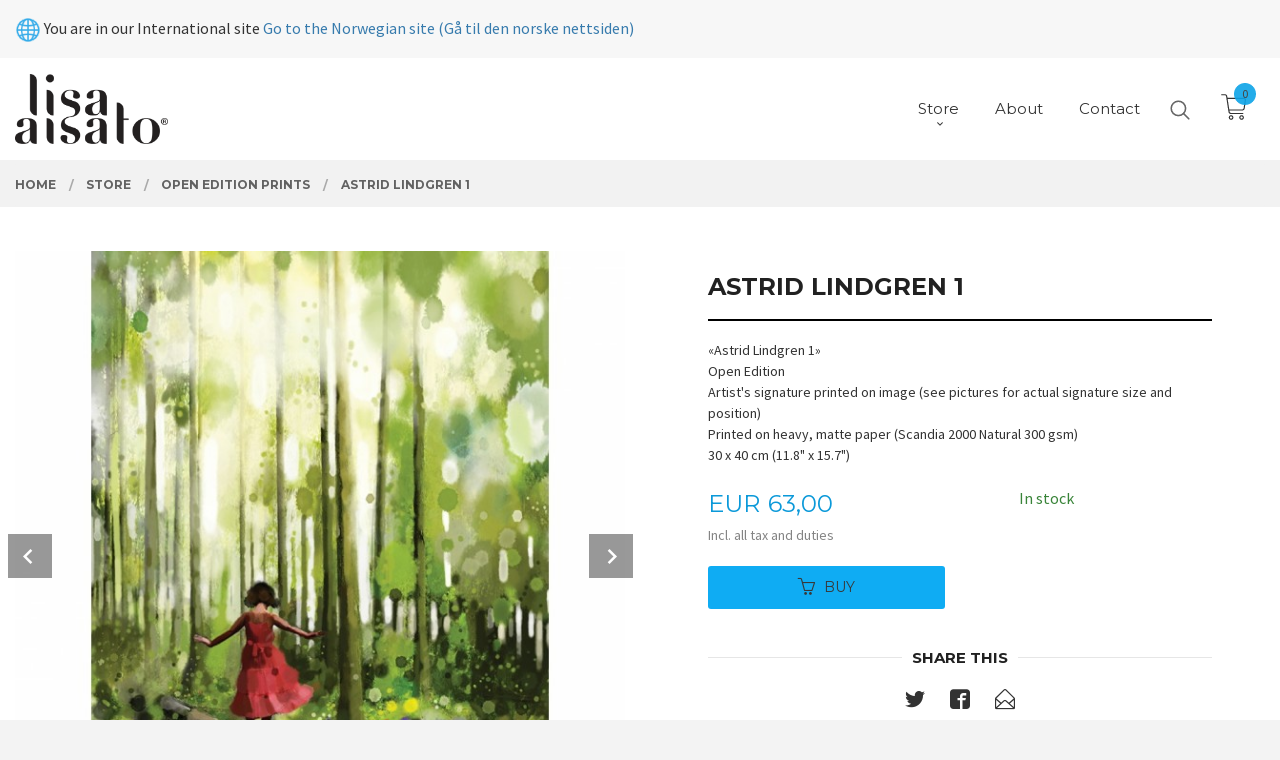

--- FILE ---
content_type: text/html
request_url: https://lisaaisato.com/produkt/store/open-edition-prints/astrid-lindgren-1
body_size: 17300
content:
<!DOCTYPE html>

<!--[if IE 7]>    <html class="lt-ie10 lt-ie9 lt-ie8 ie7 no-js flyout_menu" lang="en"> <![endif]-->
<!--[if IE 8]>    <html class="lt-ie10 lt-ie9 ie8 no-js flyout_menu" lang="en"> <![endif]-->
<!--[if IE 9]>    <html class="lt-ie10 ie9 no-js flyout_menu" lang="en"> <![endif]-->
<!--[if (gt IE 9)|!(IE)]><!--> <html class="no-js flyout_menu" lang="en"> <!--<![endif]-->

<head prefix="og: http://ogp.me/ns# fb: http://ogp.me/ns/fb# product: http://ogp.me/ns/product#">
    <meta http-equiv="Content-Type" content="text/html; charset=UTF-8">
    <meta http-equiv="X-UA-Compatible" content="IE=edge">
    
                    <title>Astrid Lindgren 1 | Lisa Aisato</title>
        

    <meta name="description" content="«Astrid Lindgren 1» Open Edition. Artist's signature printed on image (see pictures for actual signature size and position). Printed on heavy, matte paper (Scandia 2000 Natural 300 gsm). 30 x 40 cm (11.8" x 15.7").">

    <meta name="keywords" content="">

<meta name="csrf-token" content="rB8DSAesHkyenrYJgH2F13P9c7doT4BToeFHgoph">    <link rel="shortcut icon" href="/favicon.ico">
    <meta property="og:title" content="Astrid Lindgren 1 | Lisa Aisato">
<meta property="og:type" content="product">

<meta property="og:image" content="https://lisaaisato.com/assets/img/630/630/bilder_nettbutikk/b0b0dd214d31b456176ed36b8478c4eb-image.jpeg">

    <meta property="og:image:width" content="630">
    <meta property="og:image:height" content="630">

<meta property="og:description" content="«Astrid Lindgren 1» Open Edition. Artist's signature printed on image (see pictures for actual signature size and position). Printed on heavy, matte paper (Scandia 2000 Natural 300 gsm). 30 x 40 cm (11.8" x 15.7").">


<meta property="product:price:amount" content="630.00"> 
<meta property="product:price:currency" content="EUR">

    <meta property="product:category" content="Open Edition prints">
    <meta property="product-category-link" content="https://lisaaisato.com/butikk/store/open-edition-prints">

<meta property="product:availability" content="instock">



<meta property="og:url" content="https://lisaaisato.com/produkt/store/open-edition-prints/astrid-lindgren-1">
<meta property="og:site_name" content="Lisa Aisato">
<meta property="og:locale" content="en_GB"><!-- Pioneer scripts & style -->
<meta name="viewport" content="width=device-width, initial-scale=1.0, minimum-scale=1">
<!-- Android Lollipop theme support: http://updates.html5rocks.com/2014/11/Support-for-theme-color-in-Chrome-39-for-Android -->
<meta name="theme-color" content="#0FACF3">

<link href="/assets/themes/vertex/css/vertex.compiled.css?ver=1671440237" rel="preload" as="style">
<link href="/assets/themes/vertex/css/vertex.compiled.css?ver=1671440237" rel="stylesheet" type="text/css">


<script type="text/javascript" src="/assets/js/modernizr.min-dev.js"></script>
<script>
    window.FEATURES = (function() {
        var list = {"16":1,"24ai":1,"24chat":1,"24nb":1,"api":1,"barcode_order":1,"batch_process":1,"blog":1,"boxpacker":1,"criteo":1,"customer_stock_notification":1,"dhl":1,"discount":1,"discount_marketing_link":1,"dropshipping":1,"email_redesign":1,"facebook_dpa":1,"facebook_product_catalog":1,"fiken":1,"frontendfaq":1,"giftcard":1,"google_analytics_4":1,"google_shopping":1,"localization":1,"mega_menu":1,"modal_cart":1,"modal_cart_free_shipping_reminder":1,"modal_cart_products":1,"newsletter":1,"om2_multihandling":1,"pickuppoints_custom":1,"popup_module":1,"printnode":1,"product_bundles":1,"product_image_slider":1,"product_management_2":1,"product_management_2_customize_layout":1,"reseller":1,"slider":1,"snapchat":1,"stock_reminders":1,"text":1,"thumb_attribute_connection":1,"tripletex":1,"two":1,"two_search_api":1,"update_price_on_attribute_change":1,"users":1,"vipps_express":1,"webshop":1};

        return {
            get: function(name) { return name in list; }
        };
    })();

    if (window.FEATURES.get('facebook_dpa')) {
                facebook_dpa_id = "";
            }

</script>

   

<script async src="https://client.24nettbutikk.chat/embed.js" data-chat-id=""></script><script>function chat(){(window.lvchtarr=window.lvchtarr||[]).push(arguments)}</script><script>chat('placement', 'bottom-right');</script><!-- Global site tag (gtag.js) - Google Analytics -->
<script type="text/plain" data-category="analytics" async src="https://www.googletagmanager.com/gtag/js?id=G-82S7M9N0KV"></script>
<script type="text/plain" data-category="analytics">
  window.dataLayer = window.dataLayer || [];
  function gtag(){dataLayer.push(arguments);}
  gtag('js', new Date());

    gtag('config', 'G-82S7M9N0KV', {
      theme: 'vertex',
      activeCheckout: 'checkout'
  });
</script>

<script>
    class Item {
        product = {};

        constructor(product) {
            this.product = product;
        }

        #setItemVariant() {
            this.product.item_variant = Array.from(document.querySelectorAll('div.product__attribute'))
                ?.reduce((previousValue, currentValue, currentIndex, array) => {
                    let selectOptions = Array.from(currentValue.children[1].children[0].children);

                    if (!selectOptions.some(option => option.tagName === 'OPTGROUP')) {
                        let attribute = currentValue.children[0].children[0].innerHTML;
                        let value = selectOptions.find(attributeValue => attributeValue.selected).innerHTML;

                        return previousValue += `${attribute}: ${value}${array.length && currentIndex !== array.length - 1 ? ', ' : ''}`;
                    }
                }, '');
        }

        #attachEventListeners() {
            document.querySelectorAll('select.js-attribute').forEach(selector => selector.addEventListener('change', () => this.#setItemVariant()));

            const buyProductButton = document.querySelector('button.js-product__buy-button');

            if (buyProductButton) {
                buyProductButton.addEventListener('click', () => {
                    gtag('event', 'add_to_cart', {
                        currency: 'NOK',
                        value: this.product.value,
                        items: [{ ...this.product, quantity: parseInt(document.getElementById('buy_count').value) }]
                    });
                });
            }

            const buyBundleButton = document.querySelector('button.js-bundle__buy-button');

            if (buyBundleButton) {
                buyBundleButton.addEventListener('click', () => {
                    gtag('event', 'add_to_cart', {
                        currency: 'NOK',
                        value: this.product.value,
                        items: [this.product]
                    });
                });
            }

            const wishListButton = document.querySelector('.product__wishlist-button:not(.disabled)');

            if (wishListButton) {
                wishListButton.addEventListener('click', () => {
                    gtag('event', 'add_to_wishlist', {
                        currency: 'NOK',
                        value: this.product.value,
                        items: [{ ...this.product, quantity: parseInt(document.getElementById('buy_count').value) }],
                    });
                });
            }
        }

        async initialize() {
            await this.#setItemVariant();
            this.#attachEventListeners();

            gtag('event', 'view_item', {
                currency: 'NOK',
                value: this.product.value,
                items: [this.product]
            });
        }
    }
</script>
<!-- Google Analytics -->
<script type="text/plain" data-category="analytics">

    (function (i, s, o, g, r, a, m) {
        i['GoogleAnalyticsObject'] = r;
        i[r] = i[r] || function () {
            (i[r].q = i[r].q || []).push(arguments)
        }, i[r].l = 1 * new Date();
        a = s.createElement(o),
            m = s.getElementsByTagName(o)[0];
        a.async = 1;
        a.src = g;
        m.parentNode.insertBefore(a, m)
    })(window, document, 'script', '//www.google-analytics.com/analytics.js', 'ga');

    
    ga('create', 'UA-24343184-8', 'auto', '24nb');

        ga('24nb.send', 'pageview');

    
    
</script>
<div id="sincos-sc"></div>

<script>
    window.SERVER_DATA={"checkoutUrl":"checkout","cartFullHeight":1,"languageId":"2","currency":"EUR","usesFreeShippingReminder":false,"freeShippingCutoff":"1000","useProductUpSell":false,"googleAnalytics4Enabled":false};
</script>
<script src="/js/slider-cart.js?v=b2cf874253b7a8c1bbe7f2dbd336acbb" type="text/javascript"></script>
<style>

select#choose-currency > option[value=NOK] {
	display: none;
}
.breadcrumbs-search-icon {
    right: 2rem;
    display: none!important;
}

.checkout--kco__wrapper .addon_buttons a.edit_step.open_modal_button:first-child { display: none; }
</style>
<link rel="stylesheet" href="/css/cookie_consent.css">
<script defer src="/js/cookie_consent.js"></script>
<script>
    window.dataLayer = window.dataLayer || [];
    function gtag(){dataLayer.push(arguments);}

    // Set default consent to 'denied' as a placeholder
    // Determine actual values based on your own requirements
    gtag('consent', 'default', {
        'ad_storage': 'denied',
        'ad_user_data': 'denied',
        'ad_personalization': 'denied',
        'analytics_storage': 'denied',
        'url_passthrough': 'denied'
    });

</script>

<script>

    window.addEventListener('load', function(){

        CookieConsent.run({
            cookie: {
                name: 'cookie_consent_cookie',
                domain: window.location.hostname,
                path: '/',
                expiresAfterDays: 30,
                sameSite: 'Lax'
            },
            disablePageInteraction: true,
            guiOptions: {
                consentModal: {
                    layout: 'box inline',
                    position: 'middle center',
                    equalWeightButtons: false,
                }
            },
            categories: {
                necessary: {
                    enabled: true,
                    readonly: true,
                },
                analytics: {},
                targeting: {}
            },
            language: {
                default: 'no',
                translations: {
                    no: {
                        consentModal: {
                            title: 'We use cookies!',
                            description: '<p>We use first- and third-party cookies.</p><br><p>Cookies are used for: </p><br><ul style="padding-left:3px;"><li>Necessary features of the website</li><li>Analysis and statistics</li><li>Marketing that can be used for personalization of ads</li></ul><br><p>Select “I accept” whether you accept our use of cookies. If you want to change the cookie settings, select "Let me choose myself".</p><br><p>Read more about our Cookie policy <a href="/side/cookies">here.</a></p>',
                            acceptAllBtn: 'Accept all',
                            acceptNecessaryBtn: 'Accept only necessary',
                            showPreferencesBtn: 'Let me choose',
                        },
                        preferencesModal: {
                            title: 'Your settings',
                            acceptAllBtn: 'Accept all',
                            acceptNecessaryBtn: 'Accept only necessary',
                            savePreferencesBtn: 'Save and accept settings',
                            closeIconLabel: 'Close',
                            sections: [
                                {
                                    title: 'Use of cookies 📢',
                                    description: 'We use cookies to ensure you have an optimal experience in our online store. Some cookies are required for the online store to function. Read more about our <a href="/side/sikkerhet_og_personvern" class="cc-link">privacy policy</a>.'
                                },
                                {
                                    title: 'Necessary cookies',
                                    description: 'Cookies that are absolutely necessary for the store to function. You cannot shop in the online store without these',
                                },
                                {
                                    title: 'Cookies regarding analytics and statistics collections',
                                    description: 'Cookie that stores anonymous statistics of visitors to the online store. These are used by online store owners to learn more about who their audience is.',
                                    linkedCategory: 'analytics'
                                },
                                {
                                    title: 'Cookies regarding marketing and retargeting',
                                    description: 'Cookies that collect information about your use of the website so that marketing can be tailored to you.',
                                    linkedCategory: 'targeting'
                                },
                                {
                                    title: 'More information',
                                    description: 'For questions about our policy around cookies and your choices, please contact us at <a href="mailto:sales@lisaaisato.com">sales@lisaaisato.com</a>.'
                                }
                            ]
                        }
                    }
                }
            }
        });
    });
</script>

<script type="text/plain" data-category="targeting">
    window.dataLayer = window.dataLayer || [];
    function gtag(){ dataLayer.push(arguments); }
    gtag('consent', 'update', {
        'ad_storage': 'granted',
        'ad_user_data': 'granted',
        'ad_personalization': 'granted'
    });
</script>

<script type="text/plain" data-category="analytics">
    window.dataLayer = window.dataLayer || [];
    function gtag(){ dataLayer.push(arguments); }
    gtag('consent', 'update', {
        'analytics_storage': 'granted',
        'url_passthrough': 'granted'
    });
</script>

        </head>

<body class="sticky-footer-menu">

    <a href="#main-content" class="sr-only">Skip to page contents</a>

    <input type="checkbox" id="menu-toggler">

<script>
    document.addEventListener('DOMContentLoaded', function() {
        $('#menu-toggler').change(function() {
            $('body')[this.checked ? 'addClass' : 'removeClass']('menu-open');
        });
    });
</script>

<label id="menu-mask" for="menu-toggler" style="cursor: url([data-uri]),zoom-out"> </label>
<nav id="menu">
    <header>
        <h3>Menu</h3>
        <label for="menu-toggler" class="menu-close">
            <svg xmlns="http://www.w3.org/2000/svg" width="24" height="24" viewBox="0 0 24 24" fill="none" stroke="currentColor" stroke-width="2" stroke-linecap="round" stroke-linejoin="round" class="feather feather-x"><line x1="18" y1="6" x2="6" y2="18"></line> <line x1="6" y1="6" x2="18" y2="18"></line></svg>
        </label>
    </header>

    <ul class="menu--level-0">
<li id="menu-frontpage-link" class=""><div class="menu-item-wrap"><a href="https://lisaaisato.com/">Home</a></div></li><li class="selected parent"><input type="checkbox" id="menu-225-opener" class="menu--opener" checked><div class="menu-item-wrap"><a href="/butikk/store">Store</a><label for="menu-225-opener"><i class="icon-keyboard-arrow-down icon-large"></i></label></div><ul class="menu--level-1">
<li class="current"><div class="menu-item-wrap"><a href="/butikk/store/open-edition-prints">Open Edition prints</a></div></li><li class=""><div class="menu-item-wrap"><a href="/butikk/store/limited-edition-prints">Limited Edition prints</a></div></li><li class="parent"><input type="checkbox" id="menu-228-opener" class="menu--opener" ><div class="menu-item-wrap"><a href="/butikk/store/prints-by-category">Prints by Category</a><label for="menu-228-opener"><i class="icon-keyboard-arrow-down icon-large"></i></label></div><ul class="menu--level-2">
<li class=""><div class="menu-item-wrap"><a href="/butikk/store/prints-by-category/children">Children</a></div></li><li class=""><div class="menu-item-wrap"><a href="/butikk/store/prints-by-category/teenagers">Teenagers</a></div></li><li class=""><div class="menu-item-wrap"><a href="/butikk/store/prints-by-category/family">Family</a></div></li><li class=""><div class="menu-item-wrap"><a href="/butikk/store/prints-by-category/grandparents">Grandparents</a></div></li><li class=""><div class="menu-item-wrap"><a href="/butikk/store/prints-by-category/love">Love</a></div></li><li class=""><div class="menu-item-wrap"><a href="/butikk/store/prints-by-category/lgbtq-pride">LGBTQ/Pride</a></div></li><li class=""><div class="menu-item-wrap"><a href="/butikk/store/prints-by-category/wedding">Wedding</a></div></li><li class=""><div class="menu-item-wrap"><a href="/butikk/store/prints-by-category/school-teachers">School/Teachers</a></div></li><li class=""><div class="menu-item-wrap"><a href="/butikk/store/prints-by-category/books">Books</a></div></li><li class=""><div class="menu-item-wrap"><a href="/butikk/store/prints-by-category/fantasy">Fantasy</a></div></li><li class=""><div class="menu-item-wrap"><a href="/butikk/store/prints-by-category/music">Music</a></div></li><li class=""><div class="menu-item-wrap"><a href="/butikk/store/prints-by-category/nature-flowers">Nature/Flowers</a></div></li><li class=""><div class="menu-item-wrap"><a href="/butikk/store/prints-by-category/animals">Animals</a></div></li><li class=""><div class="menu-item-wrap"><a href="/butikk/store/prints-by-category/breathing-space">Breathing space</a></div></li><li class=""><div class="menu-item-wrap"><a href="/butikk/store/prints-by-category/grief-loss">Grief/Loss</a></div></li><li class=""><div class="menu-item-wrap"><a href="/butikk/store/prints-by-category/thank-you">Thank you</a></div></li><li class=""><div class="menu-item-wrap"><a href="/butikk/store/prints-by-category/humour">Humour</a></div></li><li class=""><div class="menu-item-wrap"><a href="/butikk/store/prints-by-category/christmas">Christmas</a></div></li><li class=""><div class="menu-item-wrap"><a href="/butikk/store/prints-by-category/spring">Spring</a></div></li><li class=""><div class="menu-item-wrap"><a href="/butikk/store/prints-by-category/summer">Summer</a></div></li><li class=""><div class="menu-item-wrap"><a href="/butikk/store/prints-by-category/autumn">Autumn</a></div></li><li class=""><div class="menu-item-wrap"><a href="/butikk/store/prints-by-category/winter">Winter</a></div></li></ul>
</li><li class=""><div class="menu-item-wrap"><a href="/butikk/store/wall-calendar">Wall calendar</a></div></li><li class=""><div class="menu-item-wrap"><a href="/butikk/store/books">Books</a></div></li><li class=""><div class="menu-item-wrap"><a href="https://lisaaisato.com/sider/customer-service" target="_self">Customer Service</a></div></li></ul>
</li><li class=""><div class="menu-item-wrap"><a href="https://lisaaisato.com/sider/about" target="_self">About</a></div></li><li class=""><div class="menu-item-wrap"><a href="https://lisaaisato.com/sider/contact" target="_self">Contact</a></div></li></ul>

</nav>

<div class="hide-for-large-up hide-on-print" id="sticky-footer-menu">
    <ul>
        <li id="sticky-footer-menu__navigation">
            <label for="menu-toggler" id="sticky-footer-menu__menu-open">
                <svg class="burger-icon" viewBox="0 0 32 32" xmlns="http://www.w3.org/2000/svg"><title/><g data-name="menu" id="menu_"><path d="M29,6H3A1,1,0,0,0,3,8H29a1,1,0,0,0,0-2Z"/><path d="M3,17H16a1,1,0,0,0,0-2H3a1,1,0,0,0,0,2Z"/><path d="M25,24H3a1,1,0,0,0,0,2H25a1,1,0,0,0,0-2Z"/></g></svg>
                <span class="sticky-footer__icon-label">Menu</span>
            </label>
        </li>
        <li id="sticky-footer-menu__search">
            <a href="https://lisaaisato.com/search">
                <svg class="search-icon" version="1.1" viewBox="0 0 30 30" xml:space="preserve" xmlns="http://www.w3.org/2000/svg"><circle cx="13" cy="13" r="9" style="fill:none;stroke:#000000;stroke-width:2;stroke-miterlimit:10;"></circle><line style="fill:none;stroke:#000000;stroke-width:2;stroke-linecap:round;stroke-miterlimit:10;" x1="26" x2="19.437" y1="26" y2="19.437"></line></svg>
                <span class="sticky-footer__icon-label">Search</span>
            </a>
        </li>
        <li id="sticky-footer-menu__profile">
            <a href="https://lisaaisato.com/kunde">
                <svg class="profile-icon" viewBox="0 0 48 48"
                     xml:space="preserve" xmlns="http://www.w3.org/2000/svg"><g><path d="M24,26c6.6,0,12-5.4,12-12S30.6,2,24,2c-6.6,0-12,5.4-12,12S17.4,26,24,26z M24,4c5.5,0,10,4.5,10,10s-4.5,10-10,10   c-5.5,0-10-4.5-10-10S18.5,4,24,4z"/><path d="M33,28H15C7.8,28,2,33.8,2,41v5h2v-5c0-6.1,4.9-11,11-11h18c6.1,0,11,4.9,11,11v5h2v-5C46,33.8,40.2,28,33,28z"/></g></svg>
                <span class="sticky-footer__icon-label">My account</span>
            </a>
        </li>
        <li id="sticky-footer-menu__cart" class="cart-and-checkout">
            <a href="https://lisaaisato.com/kasse" class="neutral-link cart-button cart-button--empty">
                <svg version="1.1" viewBox="0 0 48 48" xml:space="preserve" xmlns="http://www.w3.org/2000/svg"><g><path d="M19,38c-2.2,0-4,1.8-4,4s1.8,4,4,4c2.2,0,4-1.8,4-4S21.2,38,19,38z M19,44c-1.1,0-2-0.9-2-2s0.9-2,2-2s2,0.9,2,2   S20.1,44,19,44z"/><path d="M37,38c-2.2,0-4,1.8-4,4s1.8,4,4,4s4-1.8,4-4S39.2,38,37,38z M37,44c-1.1,0-2-0.9-2-2s0.9-2,2-2s2,0.9,2,2S38.1,44,37,44z"/><path d="M43.6,9.4C42.9,8.5,41.7,8,40.5,8H12.8l-0.4-2.6c-0.3-1.9-2-3.4-4-3.4H2v2h6.4c1,0,1.9,0.7,2,1.7l4.2,27.1   c0.4,1.9,2.1,3.3,4,3.3H40v-2H18.6c-1,0-1.8-0.7-2-1.7L16.2,30h22.2c1.9,0,3.6-1.4,4-3.5l2.1-14C44.7,11.4,44.4,10.3,43.6,9.4z    M42.5,12.3l-2.1,14c-0.2,1.1-1,1.8-2,1.8H15.9l-2.8-18h27.4c0.6,0,1.2,0.3,1.6,0.7C42.5,11.1,42.6,11.7,42.5,12.3z"/></g></svg>
                <span class="cart-button__text sticky-footer__icon-label">Cart</span>
                <span class="cart-button__quantity">0</span>
            </a>
        </li>
    </ul>
</div>
<div id="outer-wrap">
    <div id="inner-wrap" class="not-frontpage">
        <input type="checkbox" id="menu-toggler">

<script>
    document.addEventListener('DOMContentLoaded', function() {
        $('#menu-toggler').change(function() {
            $('body')[this.checked ? 'addClass' : 'removeClass']('menu-open');
        });
    });
</script>

<label id="menu-mask" for="menu-toggler" style="cursor: url([data-uri]),zoom-out"> </label>
<nav id="menu">
    <header>
        <h3>Menu</h3>
        <label for="menu-toggler" class="menu-close">
            <svg xmlns="http://www.w3.org/2000/svg" width="24" height="24" viewBox="0 0 24 24" fill="none" stroke="currentColor" stroke-width="2" stroke-linecap="round" stroke-linejoin="round" class="feather feather-x"><line x1="18" y1="6" x2="6" y2="18"></line> <line x1="6" y1="6" x2="18" y2="18"></line></svg>
        </label>
    </header>

    <ul class="menu--level-0">
<li id="menu-frontpage-link" class=""><div class="menu-item-wrap"><a href="https://lisaaisato.com/">Home</a></div></li><li class="selected parent"><input type="checkbox" id="menu-225-opener" class="menu--opener" checked><div class="menu-item-wrap"><a href="/butikk/store">Store</a><label for="menu-225-opener"><i class="icon-keyboard-arrow-down icon-large"></i></label></div><ul class="menu--level-1">
<li class="current"><div class="menu-item-wrap"><a href="/butikk/store/open-edition-prints">Open Edition prints</a></div></li><li class=""><div class="menu-item-wrap"><a href="/butikk/store/limited-edition-prints">Limited Edition prints</a></div></li><li class="parent"><input type="checkbox" id="menu-228-opener" class="menu--opener" ><div class="menu-item-wrap"><a href="/butikk/store/prints-by-category">Prints by Category</a><label for="menu-228-opener"><i class="icon-keyboard-arrow-down icon-large"></i></label></div><ul class="menu--level-2">
<li class=""><div class="menu-item-wrap"><a href="/butikk/store/prints-by-category/children">Children</a></div></li><li class=""><div class="menu-item-wrap"><a href="/butikk/store/prints-by-category/teenagers">Teenagers</a></div></li><li class=""><div class="menu-item-wrap"><a href="/butikk/store/prints-by-category/family">Family</a></div></li><li class=""><div class="menu-item-wrap"><a href="/butikk/store/prints-by-category/grandparents">Grandparents</a></div></li><li class=""><div class="menu-item-wrap"><a href="/butikk/store/prints-by-category/love">Love</a></div></li><li class=""><div class="menu-item-wrap"><a href="/butikk/store/prints-by-category/lgbtq-pride">LGBTQ/Pride</a></div></li><li class=""><div class="menu-item-wrap"><a href="/butikk/store/prints-by-category/wedding">Wedding</a></div></li><li class=""><div class="menu-item-wrap"><a href="/butikk/store/prints-by-category/school-teachers">School/Teachers</a></div></li><li class=""><div class="menu-item-wrap"><a href="/butikk/store/prints-by-category/books">Books</a></div></li><li class=""><div class="menu-item-wrap"><a href="/butikk/store/prints-by-category/fantasy">Fantasy</a></div></li><li class=""><div class="menu-item-wrap"><a href="/butikk/store/prints-by-category/music">Music</a></div></li><li class=""><div class="menu-item-wrap"><a href="/butikk/store/prints-by-category/nature-flowers">Nature/Flowers</a></div></li><li class=""><div class="menu-item-wrap"><a href="/butikk/store/prints-by-category/animals">Animals</a></div></li><li class=""><div class="menu-item-wrap"><a href="/butikk/store/prints-by-category/breathing-space">Breathing space</a></div></li><li class=""><div class="menu-item-wrap"><a href="/butikk/store/prints-by-category/grief-loss">Grief/Loss</a></div></li><li class=""><div class="menu-item-wrap"><a href="/butikk/store/prints-by-category/thank-you">Thank you</a></div></li><li class=""><div class="menu-item-wrap"><a href="/butikk/store/prints-by-category/humour">Humour</a></div></li><li class=""><div class="menu-item-wrap"><a href="/butikk/store/prints-by-category/christmas">Christmas</a></div></li><li class=""><div class="menu-item-wrap"><a href="/butikk/store/prints-by-category/spring">Spring</a></div></li><li class=""><div class="menu-item-wrap"><a href="/butikk/store/prints-by-category/summer">Summer</a></div></li><li class=""><div class="menu-item-wrap"><a href="/butikk/store/prints-by-category/autumn">Autumn</a></div></li><li class=""><div class="menu-item-wrap"><a href="/butikk/store/prints-by-category/winter">Winter</a></div></li></ul>
</li><li class=""><div class="menu-item-wrap"><a href="/butikk/store/wall-calendar">Wall calendar</a></div></li><li class=""><div class="menu-item-wrap"><a href="/butikk/store/books">Books</a></div></li><li class=""><div class="menu-item-wrap"><a href="https://lisaaisato.com/sider/customer-service" target="_self">Customer Service</a></div></li></ul>
</li><li class=""><div class="menu-item-wrap"><a href="https://lisaaisato.com/sider/about" target="_self">About</a></div></li><li class=""><div class="menu-item-wrap"><a href="https://lisaaisato.com/sider/contact" target="_self">Contact</a></div></li></ul>

</nav>

        <header class="navigation-bg sticky-nav-header hide-for-print" id="page-header">

    <div class="row collapse" id="logo-row">

        <div class="small-3 columns hide-for-large-up hide-on-print" id="menu-icon-wrapper">
            <label class="menuToggle" for="menu-toggler">
                <svg class="burger-icon" viewBox="0 0 32 32" xmlns="http://www.w3.org/2000/svg"><title/><g data-name="menu" id="menu_"><path d="M29,6H3A1,1,0,0,0,3,8H29a1,1,0,0,0,0-2Z"/><path d="M3,17H16a1,1,0,0,0,0-2H3a1,1,0,0,0,0,2Z"/><path d="M25,24H3a1,1,0,0,0,0,2H25a1,1,0,0,0,0-2Z"/></g></svg>
            </label>
        </div>

        <div class="small-6 columns hide-for-large-up" id="logo-wrapper">
            <div id="logo" class="logo-wrapper">
    <a href="https://lisaaisato.com/" class="hide-on-print neutral-link logo-link">

        
            <span class="vertical-pos-helper"></span><img src="/bilder_diverse/83d6f7e8fa9a034d3a531d23f3295e2083d6f7e8fa9a034d3a531d23f3295e20-image.png" alt="Lisa Aisato's international website and online store" class="logo-img">

        
    </a>
</div>
        </div>

        <div class="small-3 columns hide-for-large-up" id="cart-wrapper">
            <!-- spacer for the cart button -->
        </div>

    </div>

    
</header>

<nav id="nav" class="navigation-bg main-nav nav-offcanvas js-arrow-key-nav hide-for-print" role="navigation">
    <div class="block row">
        <h2 class="block-title">Products</h2>

        <div id="logo-wrapper-large" class="large-3 columns show-for-large-up">
            <div id="logo" class="logo-wrapper">
    <a href="https://lisaaisato.com/" class="hide-on-print neutral-link logo-link">

        
            <span class="vertical-pos-helper"></span><img src="/bilder_diverse/83d6f7e8fa9a034d3a531d23f3295e2083d6f7e8fa9a034d3a531d23f3295e20-image.png" alt="Lisa Aisato's international website and online store" class="logo-img">

        
    </a>
</div>
        </div>

        <div class="large-8 columns">
            <ul id="main-menu" class="sm main-nav__list level-0" data-mer="More">
<li class="main-nav__item level-0"><a class="main-nav__frontpage-link" href="https://lisaaisato.com"><i class="icon-home" title="Home"></i></a></li><li class="main-nav__item selected parent level-0"><a href="/butikk/store" ><span>Store</span></a><span class="icon-arrow active"></span><ul class="main-nav__submenu active level-1" data-mer="More">
<li class="main-nav__item current selected_sibl level-1"><a href="/butikk/store/open-edition-prints" ><span>Open Edition prints</span></a></li><li class="main-nav__item selected_sibl level-1"><a href="/butikk/store/limited-edition-prints" ><span>Limited Edition prints</span></a></li><li class="main-nav__item selected_sibl parent level-1"><a href="/butikk/store/prints-by-category" ><span>Prints by Category</span></a><span class="icon-arrow"></span><ul class="main-nav__submenu level-2" data-mer="More">
<li class="main-nav__item level-2"><a href="/butikk/store/prints-by-category/children" ><span>Children</span></a></li><li class="main-nav__item level-2"><a href="/butikk/store/prints-by-category/teenagers" ><span>Teenagers</span></a></li><li class="main-nav__item level-2"><a href="/butikk/store/prints-by-category/family" ><span>Family</span></a></li><li class="main-nav__item level-2"><a href="/butikk/store/prints-by-category/grandparents" ><span>Grandparents</span></a></li><li class="main-nav__item level-2"><a href="/butikk/store/prints-by-category/love" ><span>Love</span></a></li><li class="main-nav__item level-2"><a href="/butikk/store/prints-by-category/lgbtq-pride" ><span>LGBTQ/Pride</span></a></li><li class="main-nav__item level-2"><a href="/butikk/store/prints-by-category/wedding" ><span>Wedding</span></a></li><li class="main-nav__item level-2"><a href="/butikk/store/prints-by-category/school-teachers" ><span>School/Teachers</span></a></li><li class="main-nav__item level-2"><a href="/butikk/store/prints-by-category/books" ><span>Books</span></a></li><li class="main-nav__item level-2"><a href="/butikk/store/prints-by-category/fantasy" ><span>Fantasy</span></a></li><li class="main-nav__item level-2"><a href="/butikk/store/prints-by-category/music" ><span>Music</span></a></li><li class="main-nav__item level-2"><a href="/butikk/store/prints-by-category/nature-flowers" ><span>Nature/Flowers</span></a></li><li class="main-nav__item level-2"><a href="/butikk/store/prints-by-category/animals" ><span>Animals</span></a></li><li class="main-nav__item level-2"><a href="/butikk/store/prints-by-category/breathing-space" ><span>Breathing space</span></a></li><li class="main-nav__item level-2"><a href="/butikk/store/prints-by-category/grief-loss" ><span>Grief/Loss</span></a></li><li class="main-nav__item level-2"><a href="/butikk/store/prints-by-category/thank-you" ><span>Thank you</span></a></li><li class="main-nav__item level-2"><a href="/butikk/store/prints-by-category/humour" ><span>Humour</span></a></li><li class="main-nav__item level-2"><a href="/butikk/store/prints-by-category/christmas" ><span>Christmas</span></a></li><li class="main-nav__item level-2"><a href="/butikk/store/prints-by-category/spring" ><span>Spring</span></a></li><li class="main-nav__item level-2"><a href="/butikk/store/prints-by-category/summer" ><span>Summer</span></a></li><li class="main-nav__item level-2"><a href="/butikk/store/prints-by-category/autumn" ><span>Autumn</span></a></li><li class="main-nav__item level-2"><a href="/butikk/store/prints-by-category/winter" ><span>Winter</span></a></li></ul>
</li><li class="main-nav__item selected_sibl level-1"><a href="/butikk/store/wall-calendar" ><span>Wall calendar</span></a></li><li class="main-nav__item selected_sibl level-1"><a href="/butikk/store/books" ><span>Books</span></a></li><li class="main-nav__item selected_sibl level-1"><a href="https://lisaaisato.com/sider/customer-service" target="_self" /><span>Customer Service</span></a></li></ul>
</li><li class="main-nav__item level-0"><a href="https://lisaaisato.com/sider/about" target="_self" /><span>About</span></a></li><li class="main-nav__item level-0"><a href="https://lisaaisato.com/sider/contact" target="_self" /><span>Contact</span></a></li></ul>

                    </div>

        <div class="large-1 columns show-for-large-up hide-on-print">
            <a href="https://lisaaisato.com/search" class="hide-on-print search-link" data-toggle-selector="body" data-toggle-class="search-toggled"><svg version="1.1" viewBox="0 0 30 30" xml:space="preserve" xmlns="http://www.w3.org/2000/svg"><circle cx="13" cy="13" r="9" style="fill:none;stroke:#000000;stroke-width:2;stroke-miterlimit:10;"/><line style="fill:none;stroke:#000000;stroke-width:2;stroke-linecap:round;stroke-miterlimit:10;" x1="26" x2="19.437" y1="26" y2="19.437"/></svg></a>
        </div>
    </div>

    <a class="main-nav__close-btn" id="nav-close-btn" href="#top">Close <i class="icon-chevron-right icon-large"></i></a>
</nav>
<div class="cart-and-checkout right hide-on-print">
    <a href="https://lisaaisato.com/kasse" class="neutral-link cart-button cart-button--empty">
        <svg id="shopping-cart-icon" version="1.1" viewBox="0 0 48 48" xml:space="preserve" xmlns="http://www.w3.org/2000/svg"><g><path d="M19,38c-2.2,0-4,1.8-4,4s1.8,4,4,4c2.2,0,4-1.8,4-4S21.2,38,19,38z M19,44c-1.1,0-2-0.9-2-2s0.9-2,2-2s2,0.9,2,2   S20.1,44,19,44z"/><path d="M37,38c-2.2,0-4,1.8-4,4s1.8,4,4,4s4-1.8,4-4S39.2,38,37,38z M37,44c-1.1,0-2-0.9-2-2s0.9-2,2-2s2,0.9,2,2S38.1,44,37,44z"/><path d="M43.6,9.4C42.9,8.5,41.7,8,40.5,8H12.8l-0.4-2.6c-0.3-1.9-2-3.4-4-3.4H2v2h6.4c1,0,1.9,0.7,2,1.7l4.2,27.1   c0.4,1.9,2.1,3.3,4,3.3H40v-2H18.6c-1,0-1.8-0.7-2-1.7L16.2,30h22.2c1.9,0,3.6-1.4,4-3.5l2.1-14C44.7,11.4,44.4,10.3,43.6,9.4z    M42.5,12.3l-2.1,14c-0.2,1.1-1,1.8-2,1.8H15.9l-2.8-18h27.4c0.6,0,1.2,0.3,1.6,0.7C42.5,11.1,42.6,11.7,42.5,12.3z"/></g></svg>
        <span class="cart-button__text">Cart</span>
        <span class="cart-button__quantity">0</span>
        <span class="cart-button__sum">0,00</span>
        <span class="cart-button__currency">EUR</span>
    </a>

    <a href="https://lisaaisato.com/kasse" class="button show-for-medium-up checkout-button call-to-action-color-bg">Payment / Checkout <i class="icon-chevron-right cart-icon icon-large"></i></a>
</div>        
        <div class="header-bg">
        
<div class="row">
    <div class="columns">

        
                    <ul class="breadcrumbs" itemscope itemtype="http://schema.org/BreadcrumbList">
                                                                                                            <li itemprop="itemListElement" itemscope itemtype="http://schema.org/ListItem">
                        <a itemtype="http://schema.org/Thing" itemprop="item" href="https://lisaaisato.com/" class="neutral-link"><span itemprop="name">Home<meta itemprop="position" content="1" /></span></a>
                        <meta itemprop="position" content="1" />
                    </li>
                                                                            <li itemprop="itemListElement" itemscope itemtype="http://schema.org/ListItem">
                        <a itemtype="http://schema.org/Thing" itemprop="item" href="/butikk/store" class="neutral-link"><span itemprop="name">Store</span></a>
                        <meta itemprop="position" content="2" />
                    </li>
                                                                            <li itemprop="itemListElement" itemscope itemtype="http://schema.org/ListItem">
                        <a itemtype="http://schema.org/Thing" itemprop="item" href="/butikk/store/open-edition-prints" class="neutral-link"><span itemprop="name">Open Edition prints</span></a>
                        <meta itemprop="position" content="3" />
                    </li>
                                                                            <li itemprop="itemListElement" itemscope itemtype="http://schema.org/ListItem">
                        <a itemtype="http://schema.org/Thing" itemprop="item" href="#" class="neutral-link"><span itemprop="name">Astrid Lindgren 1</span></a>
                        <meta itemprop="position" content="4" />
                    </li>
                
                <meta itemprop="numberOfItems" content="4" class="hide">
                <meta itemprop="itemListOrder" content="Ascending" class="hide">
            </ul>
        
        <a href="https://lisaaisato.com/search" class="breadcrumbs-search-icon hide-on-print hide-for-large-up">
            <svg version="1.1" viewBox="0 0 30 30" xml:space="preserve" xmlns="http://www.w3.org/2000/svg"><circle cx="13" cy="13" r="9" style="fill:none;stroke:#000000;stroke-width:2;stroke-miterlimit:10;"/><line style="fill:none;stroke:#000000;stroke-width:2;stroke-linecap:round;stroke-miterlimit:10;" x1="26" x2="19.437" y1="26" y2="19.437"/></svg>        </a>

    </div>
</div>
    </div>

<div id="main" class="content-bg main-content">
    <div class="row main-content-container">

        <div class="columns">
            <div id="main-content" itemscope itemtype="http://schema.org/Product" tabindex="-1">

                
                

<article class="product">

    <div class="row">

        <form action="https://lisaaisato.com/handlevogn/leggtil" method="post" accept-charset="utf-8" class="product__form"><input type="hidden" name="_token" value="rB8DSAesHkyenrYJgH2F13P9c7doT4BToeFHgoph">        
<input type="hidden" name="id" value="1364" />
        
<input type="hidden" name="path" value="produkt/store/open-edition-prints/astrid-lindgren-1" />

            <div class="product__images invisible small-12 medium-6 large-6 small-centered medium-uncentered columns">
                <div class="product__main-images">
    <ul class="js-fancybox-gallery js-product-image-slider">
                    <li>
                <a class="fancybox product__main-images__link readon-icon__wrapper bx-slide"
                data-fancybox-group="prod_gallery"
                href="/assets/img/1024/1024/bilder_nettbutikk/b0b0dd214d31b456176ed36b8478c4eb-image.jpeg"
                target="_blank"
                title=""
                tabindex="-1">
                    <img src="/assets/img/640/640/bilder_nettbutikk/b0b0dd214d31b456176ed36b8478c4eb-image.jpeg" alt="" title="">
                    <div class="readon-icon__container">
                        <span class="vertical-pos-helper"></span><i class="icon-search readon-icon"></i>
                    </div>
                </a>
            </li>
                    <li>
                <a class="fancybox product__main-images__link readon-icon__wrapper bx-slide"
                data-fancybox-group="prod_gallery"
                href="/assets/img/1024/1024/bilder_nettbutikk/854ea008b93b612c6bfbf266351e9b50-image.jpeg"
                target="_blank"
                title=""
                tabindex="-1">
                    <img src="/assets/img/640/640/bilder_nettbutikk/854ea008b93b612c6bfbf266351e9b50-image.jpeg" alt="" title="">
                    <div class="readon-icon__container">
                        <span class="vertical-pos-helper"></span><i class="icon-search readon-icon"></i>
                    </div>
                </a>
            </li>
            </ul>
</div>

    <div class="row hide-for-print">
        <div class="product__imagegallery__wrapper small-12 small-centered medium-uncentered columns">
            <ul class="product__imagegallery" id="js-product-image-slider-thumbs">
                                    <li class="product__imagegallery__imagewrap">
                        <a class="th" data-slide-index="0" href="">
                            <span class="vertical-pos-helper"></span><img src="/assets/img/135/135/bilder_nettbutikk/b0b0dd214d31b456176ed36b8478c4eb-image.jpeg" alt="Astrid Lindgren 1 thumbnail">
                                                    </a>
                    </li>
                                    <li class="product__imagegallery__imagewrap">
                        <a class="th" data-slide-index="1" href="">
                            <span class="vertical-pos-helper"></span><img src="/assets/img/135/135/bilder_nettbutikk/854ea008b93b612c6bfbf266351e9b50-image.jpeg" alt="Astrid Lindgren 1 thumbnail">
                                                    </a>
                    </li>
                            </ul>
        </div>
    </div>
            </div>

            <div class="product__info small-12 medium-6 large-6 small-centered medium-uncentered columns">

                <h1 itemprop="name" class="product__title">Astrid Lindgren 1</h1>

                <p class="product__ingress" itemprop="description">«Astrid Lindgren 1»<br/>
Open Edition<br/>
Artist's signature printed on image (see pictures for actual signature size and position)<br/>
Printed on heavy, matte paper (Scandia 2000 Natural 300 gsm)<br/>
30 x 40 cm (11.8" x 15.7")</p>

                <meta itemprop="brand" content="">
                                    <meta itemprop="image" content="https://lisaaisato.com/assets/img/630/630/bilder_nettbutikk/b0b0dd214d31b456176ed36b8478c4eb-image.jpeg">
                                <meta itemprop="sku" content="8">
                <meta itemprop="gtin14" content="">

                <div class="row">
                                            <div class="small-12 large-7 columns">
                            <div class="offers" itemprop="offers" itemscope itemtype="http://schema.org/Offer">

    
        <span class="price primary-color-big"><span id="product-1364-price" class="sr-only visuallyhidden">Price</span><span class="currency">EUR</span><span class="price__display" aria-labelledby="product-1364-price">63,00</span></span>

        
        
        
        <span class="vat-info">Incl. all tax and duties</span>

        <meta itemprop="price" content="63">
<meta itemprop="priceCurrency" content="EUR">
    
<span itemprop="priceSpecification" itemscope itemtype="http://www.schema.org/PriceSpecification">
    <meta itemprop="price" content="63">
    <meta itemprop="priceCurrency" content="EUR">
    <meta itemprop="valueAddedTaxIncluded" content="true">
</span>

<!--<meta itemprop="priceValidUntil" content="">-->
<meta itemprop="url" content="https://lisaaisato.com/produkt/store/open-edition-prints/astrid-lindgren-1">
            <link itemprop="availability" href="http://schema.org/InStock">

<meta id="stock-status-1364" data-stock="6" data-session-stock="6" content="6">
    
</div>                        </div>
                                        <div class="small-12 large-5 columns">
                        <div class="product__stockstatus">

            <span class="product__stockstatus__number">
            In stock        </span><br>
    
    
</div>                    </div>
                </div>

                
                <div class="product__attributes">
                        
<input type="hidden" name="attributt[][0]" value="" />
                        <input type="hidden" class="product__quantity" data-product-id="1364" name="antall" value="1" id="buy_count">
                </div>

                    <input name="ekstra_velg" type="hidden" value='0'>
    <input name="ekstra_tekst" type="hidden" value=''>

                
                <div class="row">
                    <div class="columns small-6">
	        <button type="submit" name="button" class="button large expand product__buy-button js-product__buy-button" data-product-id="1364">
            <i class="icon-add-shopping-cart"></i>Buy        </button>
	</div>

                                                        </div>

                
                </form>                                                
                
    <div class="social-buttons__headline-wrapper block__box__headline-wrapper">
        <h3 class="social-buttons__headline block__box__headline">Share this</h3>
    </div>

    <ul class="social-buttons-list social-buttons-list--product">

                    <li class="social-button social-button--twitter">
                    <a href="https://twitter.com/intent/tweet?url=https%3A%2F%2Flisaaisato.com%2Fprodukt%2Fstore%2Fopen-edition-prints%2Fastrid-lindgren-1&amp;text=Astrid+Lindgren+1+%7C+Lisa+Aisato" title="Share on Twitter" class="social-button__link" target="_blank">
                        <i class="icon-twitter"></i>
                    </a>
                </li>        
                    <li class="social-button social-button--facebook">
                    <a href="https://www.facebook.com/sharer/sharer.php?u=https%3A%2F%2Flisaaisato.com%2Fprodukt%2Fstore%2Fopen-edition-prints%2Fastrid-lindgren-1" title="Share on Facebook" class="social-button__link" target="_blank">
                        <i class="icon-facebook"></i>
                    </a>
                </li>        
        
        
                    <li class="social-button social-button--mail">
                    <a href="mailto:?subject=Astrid Lindgren 1&amp;body=Astrid Lindgren 1%0A%0A&laquo;Astrid Lindgren 1&raquo;&lt;br/&gt;
Open Edition&lt;br/&gt;
Artist's signature printed on image (see pictures for actual signature size and position)&lt;br/&gt;
Printed on heavy, matte paper (Scandia 2000 Natural 300 gsm)&lt;br/&gt;
30 x 40 cm (11.8&quot; x 15.7&quot;)%0A%0ARead more: https://lisaaisato.com/produkt/store/open-edition-prints/astrid-lindgren-1" title="Share on Email" class="social-button__link" >
                        <i class="icon-mail"></i>
                    </a>
                </li>        
    </ul>
            </div>


        <div class="product__about small-12 large-6 small-centered medium-uncentered columns">
            <div id="product-tabs" class="js-tabs">
    
                
</div>        </div>

    </div>

    <meta itemprop="url" content="https://lisaaisato.com/produkt/store/open-edition-prints/astrid-lindgren-1">

</article>

    <aside class="row">
        <section class="product__related-products small-12 small-centered medium-uncentered columns no-split-menu">
            <h3>You may also like</h3>
            
<div class="row">
    <div class="columns">

        <section class="productlist equal-height-columns">
                            <h2 class="is-hidden">Open Edition prints</h2>
                        
            <article class=" productlist__product equal-height-column buy-directly" id="product-1240" data-product-id="1240" itemscope itemtype="http://schema.org/Product">

    <a class="productlist__product-wrap neutral-link equal-height-column-innerwrap readon-icon__wrapper bordered bordered--all" href="/produkt/store/open-edition-prints/i-rett-jord">

        <meta itemprop="url" content="https://lisaaisato.com/produkt/store/open-edition-prints/i-rett-jord">

        <div class="equal-height-column__image">
                            <div class="equal-height-column__readon readon-icon__container">
                    <span class="vertical-pos-helper"></span>
                    <span class="readon-icon">
                        <svg version="1.1" viewBox="0 0 30 30" xml:space="preserve" xmlns="http://www.w3.org/2000/svg"><circle cx="13" cy="13" r="9" style="fill:none;stroke:#000000;stroke-width:2;stroke-miterlimit:10;"/><line style="fill:none;stroke:#000000;stroke-width:2;stroke-linecap:round;stroke-miterlimit:10;" x1="26" x2="19.437" y1="26" y2="19.437"/></svg>                    </span>
                </div>
                <span class="vertical-pos-helper"></span><img loading="lazy" itemprop="image" src="/assets/img/450/450/bilder_nettbutikk/bb0dbf363c5e6f1d60b47ae8151d34c6-image.jpeg" alt="I rett jord">
                    </div>

        <h3 itemprop="name" class="productlist__product__headline">I rett jord</h3>

        
        <div class="offers" itemprop="offers" itemscope itemtype="http://schema.org/Offer">

    
        <span class="price primary-color-big"><span id="product-1240-price" class="sr-only visuallyhidden">Price</span><span class="currency">EUR</span><span class="price__display" aria-labelledby="product-1240-price">63,00</span></span>

        
        
        
        <span class="vat-info">Incl. all tax and duties</span>

        <meta itemprop="price" content="63">
<meta itemprop="priceCurrency" content="EUR">
    
<span itemprop="priceSpecification" itemscope itemtype="http://www.schema.org/PriceSpecification">
    <meta itemprop="price" content="63">
    <meta itemprop="priceCurrency" content="EUR">
    <meta itemprop="valueAddedTaxIncluded" content="true">
</span>

<!--<meta itemprop="priceValidUntil" content="">-->
<meta itemprop="url" content="https://lisaaisato.com/produkt/store/open-edition-prints/astrid-lindgren-1">
            <link itemprop="availability" href="http://schema.org/InStock">

<meta id="stock-status-1240" data-stock="3" data-session-stock="3" content="3">
    
</div>
        <div class="productlist__product__button-wrap button-buy">
            <span
                class="button productlist__product__button js-product__buy-button"
                id="buy-button-1240"
                data-product-id="1240"
                data-strict-stock="">

                <i class="icon-add"></i>Buy            </span>
        </div>

                    <p class="productlist__product__description hide" itemprop="description">«Good Soil»<br/>
Open Edition<br/>
Artist's signature printed on image (see pictures for actual signature size and position)<br/>
Printed on heavy, matte paper (Scandia 2000 Natural 300 gsm)<br/>
30 x 40 cm (11.8" x 15.7")</p>
        
    </a>

    
</article><article class=" productlist__product equal-height-column buy-directly" id="product-1272" data-product-id="1272" itemscope itemtype="http://schema.org/Product">

    <a class="productlist__product-wrap neutral-link equal-height-column-innerwrap readon-icon__wrapper bordered bordered--all" href="/produkt/store/open-edition-prints/lysning">

        <meta itemprop="url" content="https://lisaaisato.com/produkt/store/open-edition-prints/lysning">

        <div class="equal-height-column__image">
                            <div class="equal-height-column__readon readon-icon__container">
                    <span class="vertical-pos-helper"></span>
                    <span class="readon-icon">
                        <svg version="1.1" viewBox="0 0 30 30" xml:space="preserve" xmlns="http://www.w3.org/2000/svg"><circle cx="13" cy="13" r="9" style="fill:none;stroke:#000000;stroke-width:2;stroke-miterlimit:10;"/><line style="fill:none;stroke:#000000;stroke-width:2;stroke-linecap:round;stroke-miterlimit:10;" x1="26" x2="19.437" y1="26" y2="19.437"/></svg>                    </span>
                </div>
                <span class="vertical-pos-helper"></span><img loading="lazy" itemprop="image" src="/assets/img/450/450/bilder_nettbutikk/21952d5da9ee1f5d071b9ba13612e762-image.jpeg" alt="Lysning">
                    </div>

        <h3 itemprop="name" class="productlist__product__headline">Lysning</h3>

        
        <div class="offers" itemprop="offers" itemscope itemtype="http://schema.org/Offer">

    
        <span class="price primary-color-big"><span id="product-1272-price" class="sr-only visuallyhidden">Price</span><span class="currency">EUR</span><span class="price__display" aria-labelledby="product-1272-price">63,00</span></span>

        
        
        
        <span class="vat-info">Incl. all tax and duties</span>

        <meta itemprop="price" content="63">
<meta itemprop="priceCurrency" content="EUR">
    
<span itemprop="priceSpecification" itemscope itemtype="http://www.schema.org/PriceSpecification">
    <meta itemprop="price" content="63">
    <meta itemprop="priceCurrency" content="EUR">
    <meta itemprop="valueAddedTaxIncluded" content="true">
</span>

<!--<meta itemprop="priceValidUntil" content="">-->
<meta itemprop="url" content="https://lisaaisato.com/produkt/store/open-edition-prints/astrid-lindgren-1">
            <link itemprop="availability" href="http://schema.org/InStock">

<meta id="stock-status-1272" data-stock="5" data-session-stock="5" content="5">
    
</div>
        <div class="productlist__product__button-wrap button-buy">
            <span
                class="button productlist__product__button js-product__buy-button"
                id="buy-button-1272"
                data-product-id="1272"
                data-strict-stock="">

                <i class="icon-add"></i>Buy            </span>
        </div>

                    <p class="productlist__product__description hide" itemprop="description">«Meadow»<br/>
Open Edition<br/>
Artist's signature printed on image (see pictures for actual signature size and position)<br/>
Printed on heavy, matte paper (Scandia 2000 Natural 300 gsm)<br/>
40 x 30 cm (15.7" x 11.8")</p>
        
    </a>

    
</article><article class=" productlist__product equal-height-column buy-directly" id="product-1316" data-product-id="1316" itemscope itemtype="http://schema.org/Product">

    <a class="productlist__product-wrap neutral-link equal-height-column-innerwrap readon-icon__wrapper bordered bordered--all" href="/produkt/store/open-edition-prints/magnolia">

        <meta itemprop="url" content="https://lisaaisato.com/produkt/store/open-edition-prints/magnolia">

        <div class="equal-height-column__image">
                            <div class="equal-height-column__readon readon-icon__container">
                    <span class="vertical-pos-helper"></span>
                    <span class="readon-icon">
                        <svg version="1.1" viewBox="0 0 30 30" xml:space="preserve" xmlns="http://www.w3.org/2000/svg"><circle cx="13" cy="13" r="9" style="fill:none;stroke:#000000;stroke-width:2;stroke-miterlimit:10;"/><line style="fill:none;stroke:#000000;stroke-width:2;stroke-linecap:round;stroke-miterlimit:10;" x1="26" x2="19.437" y1="26" y2="19.437"/></svg>                    </span>
                </div>
                <span class="vertical-pos-helper"></span><img loading="lazy" itemprop="image" src="/assets/img/450/450/bilder_nettbutikk/d919218945dc6ddb4eb94f76cce17109-image.jpeg" alt="Magnolia">
                    </div>

        <h3 itemprop="name" class="productlist__product__headline">Magnolia</h3>

        
        <div class="offers" itemprop="offers" itemscope itemtype="http://schema.org/Offer">

    
        <span class="price primary-color-big"><span id="product-1316-price" class="sr-only visuallyhidden">Price</span><span class="currency">EUR</span><span class="price__display" aria-labelledby="product-1316-price">63,00</span></span>

        
        
        
        <span class="vat-info">Incl. all tax and duties</span>

        <meta itemprop="price" content="63">
<meta itemprop="priceCurrency" content="EUR">
    
<span itemprop="priceSpecification" itemscope itemtype="http://www.schema.org/PriceSpecification">
    <meta itemprop="price" content="63">
    <meta itemprop="priceCurrency" content="EUR">
    <meta itemprop="valueAddedTaxIncluded" content="true">
</span>

<!--<meta itemprop="priceValidUntil" content="">-->
<meta itemprop="url" content="https://lisaaisato.com/produkt/store/open-edition-prints/astrid-lindgren-1">
            <link itemprop="availability" href="http://schema.org/InStock">

<meta id="stock-status-1316" data-stock="3" data-session-stock="3" content="3">
    
</div>
        <div class="productlist__product__button-wrap button-buy">
            <span
                class="button productlist__product__button js-product__buy-button"
                id="buy-button-1316"
                data-product-id="1316"
                data-strict-stock="">

                <i class="icon-add"></i>Buy            </span>
        </div>

                    <p class="productlist__product__description hide" itemprop="description">«Magnolia»<br/>
Open Edition<br/>
Artist's signature printed on image (see pictures for actual signature size and position)<br/>
Printed on heavy, matte paper (Scandia 2000 Natural 300 gsm)<br/>
40 x 30 cm (15.7" x 11.8")</p>
        
    </a>

    
</article>
        </section>

        
    </div>
</div>        </section>
    </aside>


<script>

</script>
            </div>
        </div>

    </div>
</div>        
        
    <div id="footer" class="footer-bg">

        <div class="bordered bordered--top" id="footer__wrapper">
        
            <div class="row hide-for-print" id="footer__blocks-wrapper">
                <div class="columns small-12 medium-6 large-3 footer-block">
                    <div class="block" id="block-footer0">
                        <div class="block__box bordered block__box--contact-info">
                            <div class="block__box__headline-wrapper">
                                <h3 class="block__box__headline js-toggle-visibility" data-toggle="#js-box-contact_info-contents" data-toggle-toggler-class="primary-color-bg">Lisa Aisato</h3>
                            </div>
                            
                            <div class="block__box__content" id="js-box-contact_info-contents">
                                <dl class="company-contact-info">
                                    <dt>Address:</dt>
                                    <dd>Under Kollen 1A, 1680 Skjærhalden</dd>

                                    <dt>Telephone:</dt>
                                    <dd><a href="tel:+4795709999">+47 95 70 99 99</a></dd>

                                    <dt>Email:</dt>
                                    <dd><a href="mailto:sales@lisaaisato.com">sales@lisaaisato.com</a></dd>

                                    <dt>VAT Reg No:</dt>
                                    <dd>991605061</dd>
                                </dl>
                                
                                <div class="footer-social-links">
                                        <ul class="social-buttons-list links__list">
        
                    <li class="social-button social-button--facebook links__list__item">
                <a href="https://www.facebook.com/lisaaisato/" class="social-button__link" target="_blank"><i class="icon-facebook"></i></a>
            </li>
                    <li class="social-button social-button--instagram links__list__item">
                <a href="https://www.instagram.com/lisaaisato/" class="social-button__link" target="_blank"><i class="icon-instagram"></i></a>
            </li>
                    <li class="social-button social-button--twitter links__list__item">
                <a href="https://twitter.com/Lisaaisato" class="social-button__link" target="_blank"><i class="icon-twitter"></i></a>
            </li>
        
    </ul>
                                </div>
                            </div>
                        </div>
                    </div>
                </div>

                <div class="columns small-12 medium-6 large-3 footer-block">
                    <div class="block" id="block-footer1">
            <div class="block__box bordered block__box--categories">
    <div class="block__box__headline-wrapper">
        <h3 class="block__box__headline js-toggle-visibility" data-toggle="#js-box-1-contents">Menu</h3>
    </div>
    <div class="block__box__content" id="js-box-1-contents">
        <ul id="block-product-cats" class="toggle_panel flyout level-0" data-mer="More">
<li class="block-nav__item neutral-link selected parent level-0"><a href="/butikk/store" >Store</a><span class="js-toggle-visibility  main-nav__toggle" data-toggle="#block-product-cats #submenu_225"></span><ul id="submenu_225" class="block-nav__submenu active level-1" data-mer="More">
<li class="block-nav__item neutral-link current selected_sibl level-1"><a href="/butikk/store/open-edition-prints" >Open Edition prints</a></li><li class="block-nav__item neutral-link selected_sibl level-1"><a href="/butikk/store/limited-edition-prints" >Limited Edition prints</a></li><li class="block-nav__item neutral-link selected_sibl parent level-1"><a href="/butikk/store/prints-by-category" >Prints by Category</a><span class="js-toggle-visibility  main-nav__toggle" data-toggle="#submenu_225 #submenu_228"></span><ul id="submenu_228" class="block-nav__submenu level-2" data-mer="More">
<li class="block-nav__item neutral-link level-2"><a href="/butikk/store/prints-by-category/children" >Children</a></li><li class="block-nav__item neutral-link level-2"><a href="/butikk/store/prints-by-category/teenagers" >Teenagers</a></li><li class="block-nav__item neutral-link level-2"><a href="/butikk/store/prints-by-category/family" >Family</a></li><li class="block-nav__item neutral-link level-2"><a href="/butikk/store/prints-by-category/grandparents" >Grandparents</a></li><li class="block-nav__item neutral-link level-2"><a href="/butikk/store/prints-by-category/love" >Love</a></li><li class="block-nav__item neutral-link level-2"><a href="/butikk/store/prints-by-category/lgbtq-pride" >LGBTQ/Pride</a></li><li class="block-nav__item neutral-link level-2"><a href="/butikk/store/prints-by-category/wedding" >Wedding</a></li><li class="block-nav__item neutral-link level-2"><a href="/butikk/store/prints-by-category/school-teachers" >School/Teachers</a></li><li class="block-nav__item neutral-link level-2"><a href="/butikk/store/prints-by-category/books" >Books</a></li><li class="block-nav__item neutral-link level-2"><a href="/butikk/store/prints-by-category/fantasy" >Fantasy</a></li><li class="block-nav__item neutral-link level-2"><a href="/butikk/store/prints-by-category/music" >Music</a></li><li class="block-nav__item neutral-link level-2"><a href="/butikk/store/prints-by-category/nature-flowers" >Nature/Flowers</a></li><li class="block-nav__item neutral-link level-2"><a href="/butikk/store/prints-by-category/animals" >Animals</a></li><li class="block-nav__item neutral-link level-2"><a href="/butikk/store/prints-by-category/breathing-space" >Breathing space</a></li><li class="block-nav__item neutral-link level-2"><a href="/butikk/store/prints-by-category/grief-loss" >Grief/Loss</a></li><li class="block-nav__item neutral-link level-2"><a href="/butikk/store/prints-by-category/thank-you" >Thank you</a></li><li class="block-nav__item neutral-link level-2"><a href="/butikk/store/prints-by-category/humour" >Humour</a></li><li class="block-nav__item neutral-link level-2"><a href="/butikk/store/prints-by-category/christmas" >Christmas</a></li><li class="block-nav__item neutral-link level-2"><a href="/butikk/store/prints-by-category/spring" >Spring</a></li><li class="block-nav__item neutral-link level-2"><a href="/butikk/store/prints-by-category/summer" >Summer</a></li><li class="block-nav__item neutral-link level-2"><a href="/butikk/store/prints-by-category/autumn" >Autumn</a></li><li class="block-nav__item neutral-link level-2"><a href="/butikk/store/prints-by-category/winter" >Winter</a></li></ul>
</li><li class="block-nav__item neutral-link selected_sibl level-1"><a href="/butikk/store/wall-calendar" >Wall calendar</a></li><li class="block-nav__item neutral-link selected_sibl level-1"><a href="/butikk/store/books" >Books</a></li><li class="block-nav__item neutral-link selected_sibl level-1"><a href="https://lisaaisato.com/sider/customer-service" target="_self" />Customer Service</a></li></ul>
</li><li class="block-nav__item neutral-link level-0"><a href="https://lisaaisato.com/sider/about" target="_self" />About</a></li><li class="block-nav__item neutral-link level-0"><a href="https://lisaaisato.com/sider/contact" target="_self" />Contact</a></li></ul>
    </div>
</div>    </div>                </div>

                <div class="columns small-12 medium-6 large-3 footer-block">
                    <div class="block" id="block-footer2">
    </div>                </div>

                <div class="columns small-12 medium-6 large-3 footer-block">
                    <div class="block" id="block-footer3">
            <div class="block__box bordered block__box--logo_list">
    <div class="block__box__headline-wrapper">
        <h3 class="block__box__headline js-toggle-visibility" data-toggle="#js-box-21-contents">Partners</h3>
    </div>
    <div class="block__box__content" id="js-box-21-contents">
        <ul class="partner-logos block-image-grid">
            <li class="text-center">
                                        <a href="http://www.paypal.com" target="_blank"><img src="//assets21.24nettbutikk.no/24960style/images/logo/paypal_logo.png" alt="logoer"></a>
                    </li>
            <li class="text-center">
                                        <a href="https://klarna.com/no/privat?overlay=true" target="_blank"><img src="//assets21.24nettbutikk.no/24960style/images/logo/klarna.png" alt="logoer"></a>
                    </li>
            <li class="text-center">
                                        <a href="https://www.dhl.com/" target="_blank"><img src="https://lisaaisato.com/bilder_diverse/1655732512dhl_logo_rgb.png" alt="logoer"></a>
                    </li>
        </ul>    </div>
</div>    </div>                </div>
            </div>

        </div>

    </div>
        <div id="end" class="end-bg">
    <div class="row">
        
                    <div class="columns hide-for-print">
                <div class="footer__info-links">
                    <ul class="footer__links text-center">
            <li><a href="/side/fraktbetingelser" target="_self">Delivery</a></li>
            <li><a href="/side/kjopsbetingelser" target="_self">Terms of Use</a></li>
            <li><a href="/side/sikkerhet_og_personvern" target="_self">Security and privacy policy</a></li>
            <li><a href="/nyhetsbrev" target="_self">Newsletter</a></li>
    </ul>                </div>
            </div>
        
        <div class="columns hide-for-print medium-10 medium-push-1 large-6 large-push-0 xlarge-5">
            <div class="footer__cookie_notice subtle">
                Our webshop uses cookies to give you a better user experience and enables us to give you a better service. We use cookies mainly to store information about your user session. Keep using the site if you agree to this. <a href="https://lisaaisato.com/side/cookies">Read more</a>
                or <a id="cookie_settings_button" onClick="javascript:window.initCookieConsent().showSettings()">change settings for cookies.</a>
            </div>
        </div>

                    <div class="columns hide-on-print">
                <div class="footer__made-by subtle">
                    Powered by <a href="https://www.24nettbutikk.no/?utm_campaign=Store%20referrals&utm_source=Storefront%20footer%20link&utm_medium=link&utm_content=footer" target="_blank" rel="nofollow">24Nettbutikk</a>
                </div>
            </div>
        
            </div>
</div>



<dl class="iconized-list organization-info hide" itemscope itemtype="http://schema.org/Store">
    <meta itemprop="name" content="Lisa Aisato">
    <meta itemprop="url" content="https://lisaaisato.com">
    <meta itemprop="logo" content="https://lisaaisato.com/bilder_diverse/83d6f7e8fa9a034d3a531d23f3295e2083d6f7e8fa9a034d3a531d23f3295e20-image.png"><meta itemprop="image" content="https://lisaaisato.com/bilder_diverse/83d6f7e8fa9a034d3a531d23f3295e2083d6f7e8fa9a034d3a531d23f3295e20-image.png"><meta itemprop="alternateName" content="Demobutikk">
    <dt class="iconized-list__header icon-place">Address</dt>
    <dd class="iconized-list__content" itemprop="address" itemscope itemtype="http://schema.org/PostalAddress">
        <span itemprop="streetAddress">Under Kollen 1A</span>,
        <span itemprop="postalCode">1680</span>
        <span itemprop="addressLocality">Skjærhalden</span>
    </dd>

    <dt class="iconized-list__header icon-call">Telephone</dt>
    <dd class="iconized-list__content" itemprop="telephone">+47 95 70 99 99</dd>

    <dt class="iconized-list__header icon-mail">E-mail address</dt>
    <dd class="iconized-list__content" itemprop="email">sales@lisaaisato.com</dd>

            <dt class="iconized-list__header icon-stockexchange">VAT Reg No</dt>
        <dd class="iconized-list__content" itemprop="vatID">991605061</dd>
    
    <dt class="hide">Theme primary color</dt>
    <dd class="hide" itemprop="additionalProperty" itemscope itemtype="http://schema.org/PropertyValue">
        <meta itemprop="name" content="primaryColor">
        <meta itemprop="value" content="#0FACF3">
    </dd>

    <dt class="hide">Logo background color</dt>
    <dd class="hide" itemprop="additionalProperty" itemscope itemtype="http://schema.org/PropertyValue">
        <meta itemprop="name" content="logoBackground">
        <meta itemprop="value" content="#F2F2F2">
    </dd>

    <dt class="hide">Shop open for business</dt>
    <dd class="hide" itemprop="additionalProperty" itemscope itemtype="http://schema.org/PropertyValue">
        <meta itemprop="name" content="webshopOpen">
        <meta itemprop="value" content="true">
    </dd>

    <dd class="hide" itemprop="additionalProperty" itemscope itemtype="http://schema.org/PropertyValue">
        <meta itemprop="name" content="id">
        <meta itemprop="value" content="G9ZLexy248ByjM3A">
    </dd>

    <dd class="hide" itemprop="additionalProperty" itemscope itemtype="http://schema.org/PropertyValue">
        <meta itemprop="name" content="checksum">
        <meta itemprop="value" content="664bcb5bfa80fe674b2e10a12036003d418c782f">
    </dd>

        </dl>
    </div>
</div>

<div data-notify="container" class="alert-box alert-box--withclose alert-box--withfooter alert-{0}" id="cart-notify" role="alert" aria-live="assertive" tabindex="-1">
    <span data-notify="icon" class="alert-box__icon"></span>
    <span data-notify="title" class="alert-box__title">{1}</span>
    <span data-notify="message" class="alert-box__message">The product was added to the shopping cart</span>
    <div class="progress alert-box__progressbar" data-notify="progressbar"><div class="progress-bar progress-bar-{0}" role="progressbar" aria-valuenow="0" aria-valuemin="0" aria-valuemax="100" style="width: 0%;"></div></div>
    <div class="alert-box__footer">
        <a href="https://lisaaisato.com/kasse" class="right">Payment / Checkout <i class="cart__icon-procede icon-chevron-right icon-medium"></i></a>
    </div>
    <a href="{3}" target="{4}" data-notify="url" rel="nofollow"></a>
    <a href="#" class="close alert-close" data-notify="dismiss">&times;</a>
</div>


<script type="text/javascript" src="/assets/js/vendor.js?m=1767308350"></script>
<script type="text/javascript" src="/assets/js/theme.js?m=1767308350"></script>


<script type="text/javascript">
    if (sincos.jsEnabled) {
        $('a[href$="/kasse"]').not('.kasse_override').attr('href','/checkout');
    }
</script>
<script type="text/javascript" src="/assets/js/apex.ui.js?m=1767308350"></script>

<script>
	var main_contents = $('#main');
	var main_contents_container = $('.main-content-container');
	var cart_button = $('.cart-and-checkout');
	var main_contents_width = null;
	var main_contents_container_width = null;

	$(window).on('resize', sincos.functions.debounce(function() {
		cart_button.fadeIn('slow');
		main_contents_width = main_contents.width();
		main_contents_container_width = parseInt(main_contents_container.css('max-width'), 10);

		if (main_contents_width > main_contents_container_width) {
			cart_button.css('right', (main_contents_width - main_contents_container_width)/2 + 20);
		} else {
			cart_button.css('right', 20);
		}
	}, 250)).resize();

</script><script type="text/javascript">
    if (location.pathname.indexOf('/produkt/') > -1) {
        $('select.js-attribute').change(function () {
            const selectedAttributePrices = $('select.js-attribute option:selected').map(function () {
                return parseFloat(this.dataset.price)
            }).get();

            updateProductPrice(selectedAttributePrices);
        });

        $('select[name="attributt"]').change(function () {
            const selectedStockAttributePrices = $('select[name="attributt"] option:selected').map(function () {
                const selectedStockAttributeParentPrice = this.parentElement.label;

                return stringToNumber(selectedStockAttributeParentPrice) + stringToNumber(this.text);
            }).get();

            updateProductPrice(selectedStockAttributePrices);
        });
    } else {
        $('select.js_attr_price').change(function () {
            const product = $(this).parents('div.columns').first();

            const selectedAttributePrices = $(product).find('option:selected').map(function () {
                return parseFloat(this.getAttribute('price'));
            }).get();

            updateProductPrice(selectedAttributePrices, product);
        });

        $('select[name="attributt"]').change(function () {
            const product = $(this).parents('div.columns').first();

            const selectedStockAttributePrices = $(product).find('option:selected').map(function () {
                const selectedStockAttributeParentPrice = this.parentElement.label;

                return stringToNumber(selectedStockAttributeParentPrice) + stringToNumber(this.text);
            }).get();

            updateProductPrice(selectedStockAttributePrices, product);
        });
    }

    const updateProductPrice = (attributePrices, bundleProduct) => {
        if (bundleProduct) {
            const productBasePrice = parseFloat($(bundleProduct).find('meta[itemprop="price"]').attr('content'));
            const totalSum = reducer(attributePrices, productBasePrice);

            $(bundleProduct).find('span.price__display').text(insertDecimal(totalSum < 0 ? 0 : totalSum));
        } else {
            const productBasePrice = parseFloat($('meta[itemprop="price"]').attr('content'));
            const totalSum = reducer(attributePrices, productBasePrice);

            $('article.product span.price__display').text(insertDecimal(totalSum < 0 ? 0 : totalSum));
        }
    };

    const reducer = (attributePrices, productBasePrice) => attributePrices.reduce((accumulator, currentValue) => accumulator + currentValue, productBasePrice);

    const stringToNumber = priceString => {
        let isPlus = priceString.match(/\s\+\s[0-9]/);
        let isMinus = priceString.match(/\s\-\s[0-9]/);

        switch (isPlus || isMinus) {
            case isPlus:
                isPlus = priceString.lastIndexOf('+');
                return Number(formatString(priceString.slice(isPlus)));
            case isMinus:
                isMinus = priceString.lastIndexOf('-');
                return -Math.abs(Number(formatString(priceString.slice(isMinus))))
        }
    };

    const formatString = priceString => priceString.slice(2)
            .replace(',', '.')
            .replace(/\s/g, '');

    const insertDecimal = priceString => {
        priceString = priceString.toFixed(2).replace('.', ',');

        if (priceString.length > 6) {
            const thpos = -6;
            const strNum = priceString.slice(0, priceString.length+thpos);
            const strgspace = (' ' + priceString.slice(thpos));
            priceString = strNum + strgspace;
        }

        return priceString;
    }
</script>

<script type="text/javascript" >
    $.ajaxSetup({
        headers: {
            'X-CSRF-TOKEN': $('meta[name="csrf-token"]').attr('content')
        }
    });
</script>

<!-- Start of Helper methods -->
<!-- DO NOT REMOVE THESE -->
<script>

$('.productlist__product .offers span.price__display').prepend('EUR ');
$('.productlist__product .offers span.price__display').each(function() {
    var text = $(this).text();
    text = text.replace(",", ".");
    $(this).text(text);
});

// Insert After Method
function insertAfter(el, referenceNode) {
    referenceNode.parentNode.insertBefore(el, referenceNode.nextSibling);
}

// Insert Before method
function insertBefore(el, referenceNode) {
    referenceNode.parentNode.insertBefore(el, referenceNode);
}

// Set language method
function setLanguage(id) {
    document.querySelector('#choose-language').value = id;
    document.querySelector('#tools-nav > li:nth-child(1) > form').submit();
}

// Set currency method
function setCurrency(currency) {
    document.querySelector('#choose-currency').value = currency;
    document.querySelector('.setting__form').submit()
}

// Replace multiple items in a string
String.prototype.replaceAll = function(obj) {
    var retStr = this;
    for (var x in obj) {
        retStr = retStr.replace(new RegExp(x, 'g'), obj[x]);
    }
    return retStr;
};

function currentCurrency() {
   let currency = document.querySelector('.currency-name').textContent;
   return currency.replaceAll({
      ':' : '',
      ' ' : ''
    });
}


</script>
<!-- DO NOT REMOVE THESE -->
<!--  End of Helper methods -->


<!-- Start of Footer Copyright -->
<script>
    // Target where to insert after
    let footerCopyrightTarget = document.querySelector('#end > .row');

    // Create footer html element

    let year = new Date().getFullYear();

    let footerCopyright = document.createElement('div');
        footerCopyright.classList.add('copyright-notice');
        footerCopyright.innerHTML = `Copyright ${year} &copy; Lisa Aisato`;

    // Insert footerCopyright after footerCopyrightTarget
    //insertAfter(footerCopyright, footerCopyrightTarget );
    document.querySelector('.footer__made-by').innerHTML += '<br>' +footerCopyright.textContent
</script>
<style>
    .copyright-notice {
        color: rgba(0, 0, 0, .5);
        text-align: left;
        margin: 0 auto;
        padding: 0.5rem 0;
    }

    @media all and (max-width: 1025px) {
        .copyright-notice {
            color: rgba(0, 0, 0, .5);
            text-align: center;
            margin: 0 auto;
            padding: 0.5rem 0;
        }

    }
</style>
<!-- End of Footer Copyright -->





<!-- Start of Remove Newsletter Link in footer -->
<script>
    // Define variable for links container
    let footerLinks = document.querySelector('.footer__links')

    // Define variable for newsletter link
    let newsletterLink = footerLinks.querySelector('li a[href="/nyhetsbrev"]')

    // Remove the footer link
    newsletterLink.remove()
</script>


<!-- Start of Tobpar with language -->
<script>
    let mobileTopBarTarget = document.querySelector('#logo-row')
    let mobileTopBarContent = `
        <div class="row topbarMobile">
            <ul class="topbarMobile-list">
                <li>
                   <div title="">
                      <a href="https://salg.aisato.no/">
                         <img src="/images_hovedside/_icons/icon_int.png" title=""> Go to the Norwegian Site
                       </a>
                    </div>
                </li>
            </ul>
        </div>
    `;

    /*let mobileTopBarContent = `
        <div class="row topbarMobile">
            <ul class="topbarMobile-list">
                <li>
                   <div title="">
                      <a href="https://salg.aisato.no/">
                         <img src="/images_hovedside/_icons/icon_int.png" title=""> Go to the Norwegian Site
                       </a>
                    </div>
                </li>
                <li>
                   <div class="dropdown">
                      <div class="toggle-mobile-dropdown">
                         $ Currency: <span class="displayCurrentCurrency">${currentCurrency()}</span>
                      </div>
                      <div class="mobile-dropdown-content">
                         <p id="currency-usd"">USD</p>
                         <p id="currency-euro">EUR</p>
                       </div>
                    </div>
                 </li>
            </ul>
        </div>
    `;*/

    let mobileTopBar = document.createElement('div');

    mobileTopBar.classList.add('topbarMobile');
    mobileTopBar.innerHTML = mobileTopBarContent;
    insertBefore(mobileTopBar, mobileTopBarTarget)

    let topBarTarget = document.querySelector('#nav > .block.row')
    let topBarContent = `
        <div class="row topbar">
            <ul class="topbar-list">
                <li>
                   <div title="">
                       <img src="/images_hovedside/_icons/icon_int.png" title="">You are in our International site <a href="https://salg.aisato.no/">Go to the Norwegian site (Gå til den norske nettsiden)</a>
                   </div>
                </li>
            </ul>
        </div>
    `;

    /*let topBarContent = `
        <div class="row topbar">
            <ul class="topbar-list">
                <li>
                   <div title="">
                       <img src="/images_hovedside/_icons/icon_int.png" title="">You are in our International site <a href="https://salg.aisato.no/">Go to the Norwegian site (Gå til den norske nettsiden)</a>
                   </div>
                </li>
                <li>
                    <div class="dropdown">
                        <div>
                            $ Currency: <span class="displayCurrentCurrency">${currentCurrency()}</span>
                        </div>
                        <div class="dropdown-content">
                            <p onclick="setCurrency('USD')" id="currency-usd" href="#">USD</p>
                            <p onclick="setCurrency('EUR')" id="currency-euro" href="#">EUR</p>
                        </div>
                    </div>
                </li>
            </ul>
        </div>
    `;*/

    let topBar = document.createElement('div');
    topBar.classList.add('topbar');
    topBar.innerHTML = topBarContent;

    insertBefore(topBar, topBarTarget);

    let currencyValue = document.querySelector('#choose-currency').value;
    let euroLink = document.querySelector('#currency-euro');

    console.log(euroLink);

    euroLink.addEventListener('click', function() {
        console.log('clicked eur');
        setCurrency('EUR')
    });

    if (currencyValue == 'EUR') {
        euroLink.style.color = 'black';
        if (document.querySelector('#mobile-currency-eur')) {
            document.querySelector('#mobile-currency-eur').style.color = 'white';
        }
    }

    let usdLink = document.querySelector('#currency-usd');
    console.log(usdLink);

    usdLink.addEventListener('click', function() {
       console.log('click trigger');
       setCurrency('USD')
    })

    if (currencyValue == 'USD') {
        usdLink.style.color = 'black';
        if (document.querySelector('#mobile-currency-usd')) {
            document.querySelector('#mobile-currency-usd').style.color = 'white';
        }
    }

    let mobileDropdownContent = document.querySelector('.mobile-dropdown-content')
    let toggleMobileDropdown = document.querySelector('.toggle-mobile-dropdown')

    toggleMobileDropdown.addEventListener('click', function() {
        mobileDropdownContent.classList.toggle('mobile-dropdown-content-visible')
    });

</script>
<style>

</style>



<style>
.kco_checkoutform_main {
    padding-top: 3rem;
}
#nav div:nth-child(2) {
    z-index: 199;
}
.button.small {
    padding-top: 0.5rem;
    padding-right: 1rem;
    padding-bottom: 0.5625rem;
    padding-left: 1rem;
    font-size: 0.6rem;
}

@media all and (min-width: 1025px) {
    #nav {
        padding-top: 0;
    }

    .topbarMobile {
        display: none;
    }

    .topbar {
        background: #f7f7f7;
        padding: 0.5rem 0;
        margin-bottom: 0;
    }
    .topbar > ul li {
        padding: 0;
    }

    .topbar a {
       font-weight: 100;
       color: #377bad!important;
    }

    .topbar-list {
        display: flex;
        padding-right: 1rem;
        padding-left: 1rem;
    }
    .topbar-list li {
        flex-basis: 50%;
    }

    .topbar-list li:nth-child(2) {
        text-align: right;
    }

    .breadcrumbs {
        margin-top: 3.8rem;
    }

    #nav > .block.row {
        padding-top: 1rem;
    }

    .sticky-nav #nav > .block.row {
        padding-top: 0;
    }

    .sticky-nav .cart-and-checkout {
        top: 3.5rem;
        z-index: 206;
    }

    .slider__wrapper {
        margin: 10.35rem 0 0 0;
    }

    .main-nav {
        z-index: 205;
    }

    .cart-and-checkout {
        top: 4.5rem;
	z-index: 206;
    }

    #nav {
       z-index: 205;
    }

    .displayCurrentCurrency {
       color: #888;
    }

    .topbar-list img {
        max-width: 24px;
        margin-right: 0.25rem;
    }


    .dropdown {
    position: relative;
    display: inline-block;
    cursor: pointer;
    }

    .dropdown-content {
    display: none;
    position: fixed;
    background-color: #f9f9f9;
    text-align: center;
    min-width: 50px;
    box-shadow: 0px 8px 16px 0px rgba(0,0,0,0.2);
    padding: 12px 7px;
    z-index: 501 !important;
    }

    .dropdown-content a {
        display: block;
    }

    .dropdown:hover .dropdown-content {
       display: block;
    }
}

@media all and (max-width: 1025px) {
    .topbarMobile {
        background: #f7f7f7;
        padding: 0.5rem 0;
        margin-bottom: 0;
    }
    .topbarMobile > ul li {
        padding: 0;
    }

    .topbarMobile a {
    font-weight: 100;
    color: #377bad!important;
    }

    .topbarMobile-list {
        display: flex;
        list-style: none;
        margin: 0;
        padding: 0 0.5rem;
    }
    .topbarMobile-list li {
        flex-basis: 50%;
    }

    .topbarMobile-list li:nth-child(2) {
        text-align: right;
    }

    .mobile-dropdown-content {
        display: none;
        position: absolute;
        right: 0.5rem;
        background-color: #f9f9f9;
        text-align: center;
        min-width: 50px;
        box-shadow: 0px 8px 16px 0px rgba(0,0,0,0.2);
        padding: 12px 16px;
        z-index: 500;
    }

    .mobile-dropdown-content a {
        display: block;
        width: 100%;
        background: rgba(0, 0, 0, .050);
        padding: 0.75rem 1.5rem;
    }

    .toggle-mobile-dropdown {
        cursor: pointer;
    }

    .mobile-dropdown-content-visible {
        display: block;
    }

    #nav {
        padding: 0;
    }

    .cart-and-checkout {
        top: 4.5rem;
    }

    ul.topbarMobile-list img {
        max-width: 15px;
    }
}

@media all and (max-width: 414px) {
    ul.topbarMobile-list img {
        max-width: 10px!important;
    }
    .topbarMobile a {
        font-weight: 100;
        color: #377bad!important;
        font-size: 0.9rem!important;
    }
.checkout--kco__custom-intro {
    position: relative;
    margin-bottom: 2em;
    padding-top: 3rem!important;
}
}
.checkout--kco__custom-intro {
    position: relative;
    margin-bottom: 2em;
    padding-top: 5rem;
}
.breadcrumbs-search-icon {
    right: 2rem;
    display: none!important;
}
.brea
</style>
<!-- End of Topbar with language
<script>
    const sincosProduct = {"id":"1364","title":"Astrid Lindgren 1","price":630,"type":"product","sku":"8"};
    const sincosListData = {"id":"230","title":"Open Edition prints","type":"category"};

    const viewProductEvent = new CustomEvent(
        'viewProductEvent',
        {
            detail: {
                product: {
                    ...sincosProduct,
                    listData: sincosListData,
                },
                currency: 'EUR'
            }
        }
    );

    const productBuyButton = document.querySelector('button.js-product__buy-button');

    if (productBuyButton) {
        productBuyButton.addEventListener('click', () => {
            const addToCartEvent = new CustomEvent(
                'addToCartEvent',
                {
                    detail: {
                        products: [
                            {
                                ...sincosProduct,
                                quantity: parseInt(document.getElementById('buy_count').value)
                            }
                        ],
                        currency: 'EUR'
                    }
                }
            );

            document.dispatchEvent(addToCartEvent);
        });
    }

    const bundleBuyButton = document.querySelector('button.js-bundle__buy-button');

    if (bundleBuyButton) {
        bundleBuyButton.addEventListener('click', () => {
            const addToCartEvent = new CustomEvent(
                'addToCartEvent',
                {
                    detail: {
                        products: [
                            {
                                ...sincosProduct,
                                quantity: 1
                            }
                        ],
                        currency: 'EUR'
                    }
                }
            );

            document.dispatchEvent(addToCartEvent);
        });
    }

    document.dispatchEvent(viewProductEvent);
</script>
</body>

</html>
